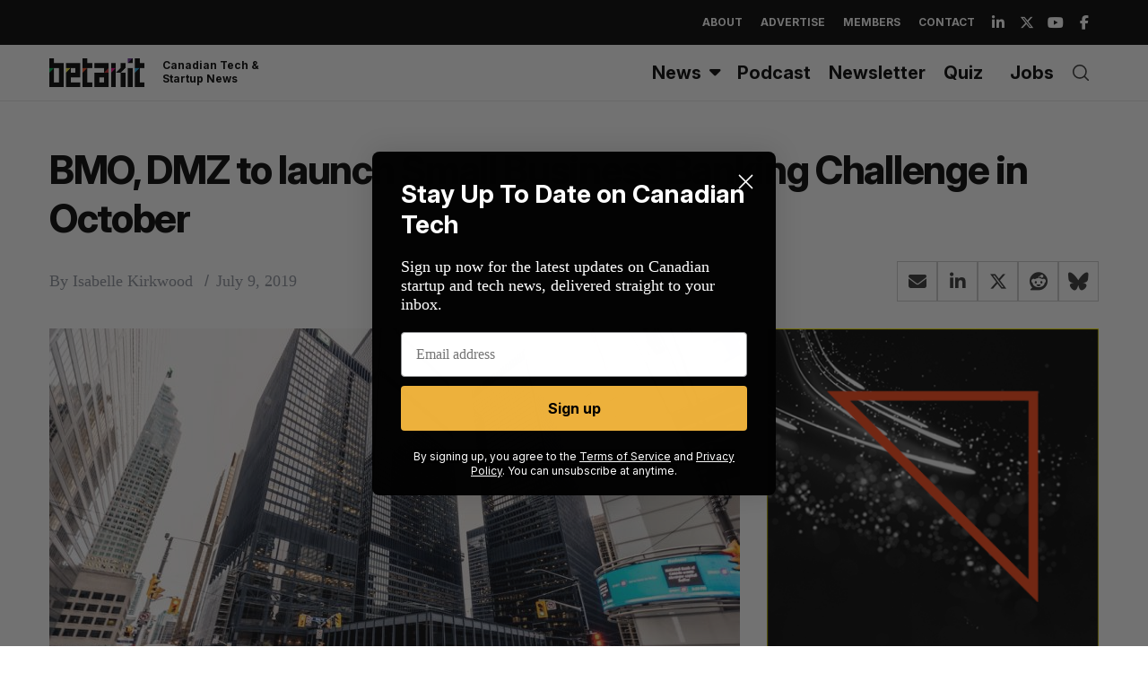

--- FILE ---
content_type: text/html; charset=utf-8
request_url: https://www.google.com/recaptcha/api2/aframe
body_size: 267
content:
<!DOCTYPE HTML><html><head><meta http-equiv="content-type" content="text/html; charset=UTF-8"></head><body><script nonce="NwLllLOpZXqYQQ2ppPrH2g">/** Anti-fraud and anti-abuse applications only. See google.com/recaptcha */ try{var clients={'sodar':'https://pagead2.googlesyndication.com/pagead/sodar?'};window.addEventListener("message",function(a){try{if(a.source===window.parent){var b=JSON.parse(a.data);var c=clients[b['id']];if(c){var d=document.createElement('img');d.src=c+b['params']+'&rc='+(localStorage.getItem("rc::a")?sessionStorage.getItem("rc::b"):"");window.document.body.appendChild(d);sessionStorage.setItem("rc::e",parseInt(sessionStorage.getItem("rc::e")||0)+1);localStorage.setItem("rc::h",'1769818287025');}}}catch(b){}});window.parent.postMessage("_grecaptcha_ready", "*");}catch(b){}</script></body></html>